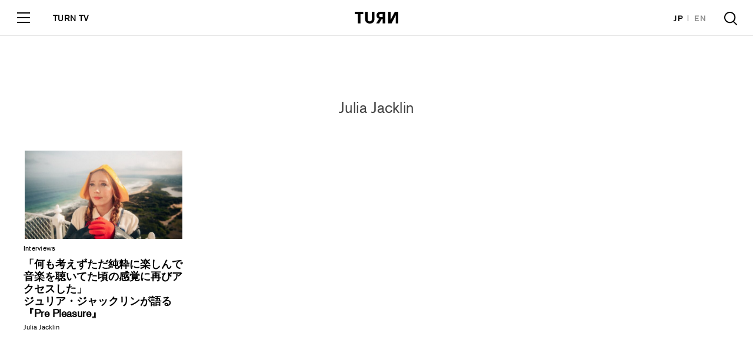

--- FILE ---
content_type: text/html; charset=UTF-8
request_url: http://turntokyo.com/artists/julia-jacklin/
body_size: 4084
content:
<!doctype html>
<html>
<head>
<meta charset="UTF-8">
<meta name="viewport" content="width=device-width, initial-scale=1">
<title>Julia Jacklin | ARTISTS | TURN</title>
<link rel="canonical" href="http://turntokyo.com/features/interview-julia-jacklin-pre-pleasure/">
<link rel="icon" type="image/png" href="http://turntokyo.com/wp/wp-content/themes/TURN2019/img/favicon.ico" />
<meta name="keywords" content="" />
<meta property='og:locale' content='ja_JP'>
<meta property='fb:app_id' content='100238453927069'>
<meta property='og:site_name' content='TURN'>
<meta property="og:type" content="website"/>
<meta name="og:title" content="Julia Jacklin | ARTISTS | TURN">
<meta name="twitter:card" content="summary_large_image" />
<meta name="twitter:site" content="@TURNTOKYO" />
<meta name="twitter:player" content="@TURNTOKYO" />
<meta name="twitter:title" content="Julia Jacklin | ARTISTS | TURN">
<meta property="og:image" content="http://turntokyo.com/wp/wp-content/uploads/2022/12/TRANS640_photo.jpg">
<meta name="twitter:image" content="http://turntokyo.com/wp/wp-content/uploads/2022/12/TRANS640_photo.jpg">
<meta name="twitter:description" content="TURN be liberal, be innovative.">
<meta name="og:description" content="TURN be liberal, be innovative.">
<meta name="description" content="TURN be liberal, be innovative.">
<!-- <link rel="stylesheet" href="http://turntokyo.com/wp/wp-content/themes/TURN2019/style.css?1570512072"> -->

<link rel="stylesheet" href="https://use.typekit.net/iza3laz.css"> 
<link rel="stylesheet" href="http://turntokyo.com/wp/wp-content/themes/TURN2019/assets/css/font-awesome.min.css">
<link rel="stylesheet" href="http://turntokyo.com/wp/wp-content/themes/TURN2019/assets/css/common.css?342234234">
<script src="https://ajax.googleapis.com/ajax/libs/jquery/3.0.0/jquery.min.js"></script>
<script type="text/javascript" src="http://turntokyo.com/wp/wp-content/themes/TURN2019/js/jquery.infinitescroll.min.js"></script><!--archive-taxonomy-searchのみ-->

<link rel='dns-prefetch' href='//s0.wp.com' />
<link rel='dns-prefetch' href='//s.w.org' />
<link rel="alternate" type="application/rss+xml" title="TURN &raquo; Julia Jacklin ARTISTS のフィード" href="http://turntokyo.com/artists/julia-jacklin/feed/" />
<script type='text/javascript' src='http://turntokyo.com/wp/wp-includes/js/jquery/jquery.js?ver=1.12.4'></script>
<script type='text/javascript' src='http://turntokyo.com/wp/wp-includes/js/jquery/jquery-migrate.min.js?ver=1.4.1'></script>
<link rel='https://api.w.org/' href='http://turntokyo.com/wp-json/' />
<link rel="EditURI" type="application/rsd+xml" title="RSD" href="http://turntokyo.com/wp/xmlrpc.php?rsd" />
<link rel="wlwmanifest" type="application/wlwmanifest+xml" href="http://turntokyo.com/wp/wp-includes/wlwmanifest.xml" /> 
<meta name="generator" content="WordPress 4.9.26" />
<script type="text/javascript">
	window._se_plugin_version = '8.1.9';
</script>

<link rel='dns-prefetch' href='//v0.wordpress.com'/>
<style type='text/css'>img#wpstats{display:none}</style><link rel="icon" href="http://turntokyo.com/wp/wp-content/uploads/2017/06/cropped-favicon-ok-2-300x300.png" sizes="32x32" />
<link rel="icon" href="http://turntokyo.com/wp/wp-content/uploads/2017/06/cropped-favicon-ok-2-300x300.png" sizes="192x192" />
<link rel="apple-touch-icon-precomposed" href="http://turntokyo.com/wp/wp-content/uploads/2017/06/cropped-favicon-ok-2-300x300.png" />
<meta name="msapplication-TileImage" content="http://turntokyo.com/wp/wp-content/uploads/2017/06/cropped-favicon-ok-2-300x300.png" />
<meta name="google-site-verification" content="rrcnZV3bcPgwsd3nq5WedMTwWsLfu6oS_pJiC-KNjRg" />
	<script async src="https://pagead2.googlesyndication.com/pagead/js/adsbygoogle.js?client=ca-pub-6138190203275442"
     crossorigin="anonymous"></script>
</head>
<body id="page" class="page">
<div id="loading"><div class="square-spin"><div></div></div></div>


<!-- /////////////////////////////////////////////////////////////////////////
   header
//////////////////////////////////////////////////////////////////////////////-->
<header id="header" class="block_header ">
  <div class="logo"><a href="http://turntokyo.com/"><svg xmlns="http://www.w3.org/2000/svg" viewBox="0 0 114.24 31.19"><g id="logo" data-name="logo"><g id="logo" data-name="logo"><path d="M8.11,30.67V6.05H0V0H22.4V6.05H15.14V30.67ZM87.69,0h6.48V13.56c0,3.3,0,6.35-.13,8.88h0c.69-1.51,1.72-4,3.26-7.08L105.15,0h9.09V30.67h-6.47V18.15c0-3.18,0-7.25.08-9.74h0c-.69,1.8-2.35,5.13-4.5,9.39L96.66,30.67h-9Zm-43,19.86a5.28,5.28,0,1,1-10.55,0h0V0h-7V18.27c0,3.86.81,6.61,2.4,8.71,2.06,2.75,5.41,4.21,9.91,4.21s7.85-1.46,9.91-4.21c1.59-2.1,2.4-4.85,2.4-8.71V0h-7Zm28.68-.26H70.72L64.24,30.67H56.35L64,18.4a9.3,9.3,0,0,1-6.78-9.35,8.65,8.65,0,0,1,3.48-7.16C62.86.39,65.39,0,69,0H80.32V30.67h-7ZM68.12,6a4,4,0,0,0,0,8h5.21V6Z"/></g></g></svg></a></div>
  <a href="#" class="toggle">
    <span class="l1"></span>
    <span class="l2"></span>
    <span class="l3"></span>
  </a>
  <div class="tv_link"><a href="/tv/">TURN TV</a></div>
  <ul class="lang">
    <li><a href="http://turntokyo.com/" class="active">JP</a></li>
    <li><a href="http://turntokyo.com/en/">EN</a></li>
  </ul>
  <a href="#" class="search"></a>
  <div class="inner">
    <ul class="menu">
        <li><a href="http://turntokyo.com/reviews/"><span class="in">Reviews</span></a></li>
        <li><a href="http://turntokyo.com/features/"><span class="in">Features</span></a></li>
        <li><a href="http://turntokyo.com/about/"><span class="in">About</span></a></li>
        <li><a href="http://turntokyo.com/staff/"><span class="in">Staff</span></a></li>
        <li><a href="http://turntokyo.com/contact/"><span class="in">Contact</span></a></li>
    </ul>
    <div class="tv_menu"><a href="/tv/"><img src="http://turntokyo.com/wp/wp-content/themes/TURN2019/assets/img/tv/logo.gif" alt="" /></a></div>
    <ul class="sns">
        <li><a href="https://www.facebook.com/turntokyodotcom/" target="_blank"><i class="fa fa-facebook"></i></a></li>
        <li><a href="https://twitter.com/TURNTOKYO/" target="_blank"><i class="fa fa-twitter"></i></a></li>
        <li><a href="https://www.instagram.com/turntokyo/" target="_blank"><i class="fa fa-instagram"></i></a></li>
    </ul>
    <a href="http://turntokyo.com/privacy-policy/" class="privacy">Privacy Policy</a>
  </div>
</header>
<div id="wrapper" class="wrapper">


<!-- /////////////////////////////////////////////////////////////////////////
    list
//////////////////////////////////////////////////////////////////////////////-->
<section id="list" class="block_list">
<h1 class="title">Julia Jacklin</h1>
<div class="inner">
<div class="list">

<article class="column scrollview">
      <div class="in">
      <a href="http://turntokyo.com/features/interview-julia-jacklin-pre-pleasure/">
          <figure><span class="image" style="background: url(http://turntokyo.com/wp/wp-content/uploads/2022/12/TRANS640_photo-590x330.jpg) no-repeat center center;background-size: contain;"></span></figure>
      </a>
      <div class="category">
        <a href="http://turntokyo.com/features-ctg/interviews/">Interviews</a>      </div>
      <div class="column_title">
        <a href="http://turntokyo.com/features/interview-julia-jacklin-pre-pleasure/">「何も考えずただ純粋に楽しんで音楽を聴いてた頃の感覚に再びアクセスした」<br>ジュリア・ジャックリンが語る『Pre Pleasure』</a>
      </div>
              <p><a href="http://turntokyo.com/artists/julia-jacklin/">Julia Jacklin</a></p>
            </div><!--  end:in -->
    </article><!--  end:column -->

	

</div><!--  end:list -->


<span class="next_posts_link">
    </span>
</div><!--  end:inner -->
</section>
        

</div><!--  END:wrapper -->
<script type="text/javascript">
jQuery(function($){
	$('.block_list .inner').infinitescroll({
        navSelector  : ".next_posts_link",     // ナビゲーション要素を指定       
        nextSelector : ".next_posts_link a",　// ナビゲーションの「次へ」の要素を指定
        itemSelector : ".block_list .inner .list",   // 表示させる要素を指定  
        loading:{
          finished:undefined,
          finishdMsg:"",
          msg:null,
          msgText:'<div class="square-spin"><div></div></div>',
          speed:'slow'
        }
		},
		function(newElements) {
			$(newElements).hide().fadeIn(1000); 
			$(newElements).find(".scrollview").addClass("view");
		});
});  
</script>

<div id="search">
	<svg id="searchClose" xmlns="http://www.w3.org/2000/svg" viewBox="0 0 36.13 36.13"><defs><style>.cls-100{fill:#231815;}</style></defs><title>close_b</title><g><g><rect class="cls-100" x="-5.4" y="16.1" width="47" height="4" transform="translate(-7.5 18.1) rotate(-45)"/><rect class="cls-100" x="16.03" y="-5.47" width="4" height="47" transform="translate(-7.47 18.03) rotate(-45)"/></g></g></svg>
	<form role="search" id='searchForm' method='get'  action="http://turntokyo.com" data-js='navSearch' autocomplete="off" >
		<fieldset>
			<input id="s" type="text"  name="s" class="s" placeholder="Search" required='required'/>
						<input type="hidden" value="reviews" name="post_type[0]" id="post_type">
			<input type="hidden" value="features" name="post_type[1]" id="post_type">
			<input type="hidden" value="jp" name="lang">
						<input id='search-submit' type='submit' value='Submit Search' />
	</fieldset>
	</form>
</div>

<script>
(function(i,s,o,g,r,a,m){i['GoogleAnalyticsObject']=r;i[r]=i[r]||function(){
(i[r].q=i[r].q||[]).push(arguments)},i[r].l=1*new Date();a=s.createElement(o),
m=s.getElementsByTagName(o)[0];a.async=1;a.src=g;m.parentNode.insertBefore(a,m)
})(window,document,'script','https://www.google-analytics.com/analytics.js','ga');
ga('create', 'UA-100563402-1', 'auto');
ga('send', 'pageview');
</script>


<script src="http://turntokyo.com/wp/wp-content/themes/TURN2019/assets/js/jquery-3.1.1.min.js"></script>
<script src="http://turntokyo.com/wp/wp-content/themes/TURN2019/assets/js/jquery.libs.js" charset="utf-8"></script>
<script src="http://turntokyo.com/wp/wp-content/themes/TURN2019/assets/js/jquery.infinitescroll.min.js"></script>
<script src="http://turntokyo.com/wp/wp-content/themes/TURN2019/assets/js/common.js?update" charset="utf-8"></script>
</body>
</html><script type='text/javascript' src='https://stats.wp.com/e-202604.js' async='async' defer='defer'></script>
<script type='text/javascript'>
	_stq = window._stq || [];
	_stq.push([ 'view', {v:'ext',j:'1:5.8.4',blog:'131228546',post:'0',tz:'9',srv:'turntokyo.com'} ]);
	_stq.push([ 'clickTrackerInit', '131228546', '0' ]);
</script>


--- FILE ---
content_type: text/html; charset=utf-8
request_url: https://www.google.com/recaptcha/api2/aframe
body_size: 267
content:
<!DOCTYPE HTML><html><head><meta http-equiv="content-type" content="text/html; charset=UTF-8"></head><body><script nonce="_cWdRxh8qc-Gz8tIzgTZrQ">/** Anti-fraud and anti-abuse applications only. See google.com/recaptcha */ try{var clients={'sodar':'https://pagead2.googlesyndication.com/pagead/sodar?'};window.addEventListener("message",function(a){try{if(a.source===window.parent){var b=JSON.parse(a.data);var c=clients[b['id']];if(c){var d=document.createElement('img');d.src=c+b['params']+'&rc='+(localStorage.getItem("rc::a")?sessionStorage.getItem("rc::b"):"");window.document.body.appendChild(d);sessionStorage.setItem("rc::e",parseInt(sessionStorage.getItem("rc::e")||0)+1);localStorage.setItem("rc::h",'1769297879542');}}}catch(b){}});window.parent.postMessage("_grecaptcha_ready", "*");}catch(b){}</script></body></html>